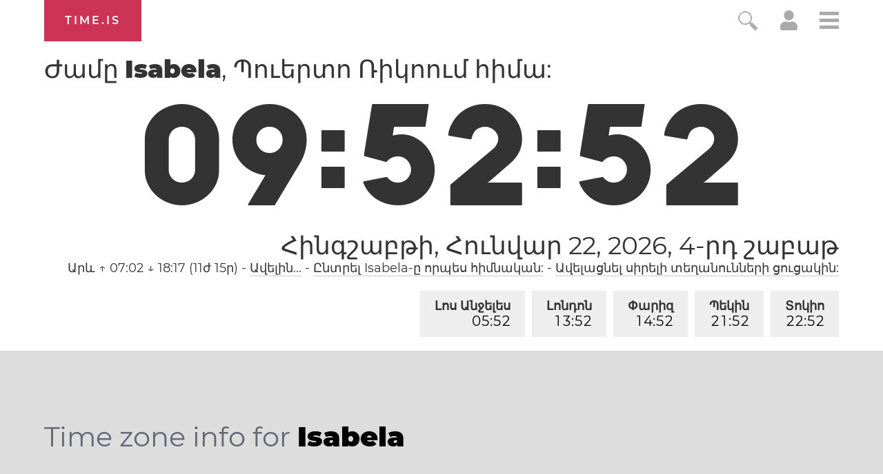

--- FILE ---
content_type: text/html; charset=utf-8
request_url: https://time.is/t1/?hy.0.10.194.0P.0.170.1769089967588.1769089966469..N
body_size: -153
content:
1769089967625
0
170_(UTC,_UTC+00:00)
1769089967588


<br/><br/>Time.is is for humans. To use from scripts and apps, please ask about our API. Thank you!

--- FILE ---
content_type: text/plain;charset=UTF-8
request_url: https://c.pub.network/v2/c
body_size: -110
content:
60e40969-0426-4e19-9583-de221d32ae51

--- FILE ---
content_type: text/plain;charset=UTF-8
request_url: https://c.pub.network/v2/c
body_size: -253
content:
89420531-082c-40fe-be06-76231e227593